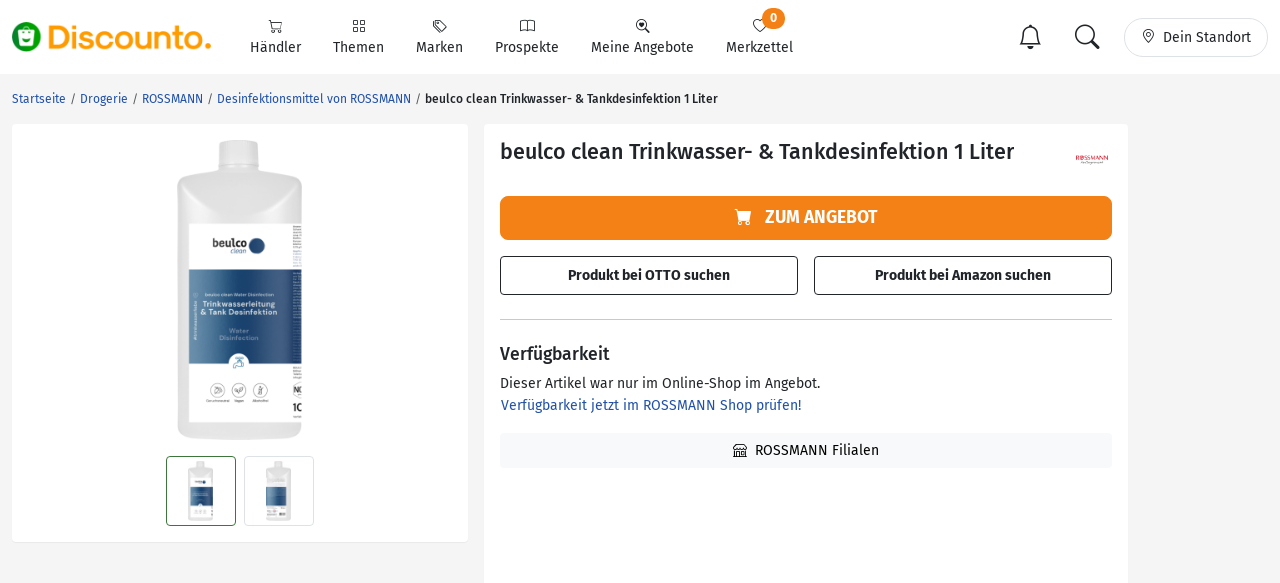

--- FILE ---
content_type: text/html; charset=UTF-8
request_url: https://www.discounto.de/Angebot/beulco-clean-Trinkwasser-Tankdesinfektion-1-Liter-8501553/
body_size: 14048
content:
<!DOCTYPE html>
<html lang="de-DE">
    <head>
        <link rel="preconnect" href="//src.discounto.de">
        <link rel="preconnect" href="https://www.googletagmanager.com" crossorigin>
        <link rel="dns-prefetch" href="https://www.googletagmanager.com">

    	<title>    beulco clean Trinkwasser- &amp; Tankdesinfektion 1 Liter
            von ROSSMANN
            ansehen!
</title>

                    <meta name="description" content="    beulco clean Trinkwasser- &amp; Tankdesinfektion 1 Liter
            von ROSSMANN
        
        &rarr; Hier Angebot ansehen!
">
            <meta name="theme-color" content="#ff9b01">
    	    <meta name="viewport" content="width=device-width, initial-scale=1, maximum-scale=1">
            <meta charset="UTF-8">
            <meta name="robots" content="index, follow">

                                                                                                                <link rel="canonical" href="https://www.discounto.de/Angebot/beulco-clean-Trinkwasser-Tankdesinfektion-1-Liter-8501553/">
            
            <meta name="verify-v1" content="f+JZu0g2ryHBfgG+pQej0mleP8SacMu3wQ76NNUCiZM=">
            <meta name="google-site-verification" content="Aajj9fMqmQRLG2-exUekWjJY_BXUw90wHX_f1uxNDQ8">
            <meta name="google-site-verification" content="dwN9My3zuo3_wKIYp5x7XqScTpIPIgM6KeGh9FFbLpQ">
            <meta name="verification" content="f6b384d89f015cb9bce7410cf53b4638">
            <meta name="msvalidate.01" content="67F3944C335ADE463F9232D13948220E">
            <meta name="audisto-confirm" content="dd4f25611a31401d6e93987cad1419d6f3a95a82">
            
    <meta property="og:type" content="og:product">
    <meta property="og:url" content="https://www.discounto.de/Angebot/beulco-clean-Trinkwasser-Tankdesinfektion-1-Liter-8501553/">
    <meta property="og:title" content="beulco clean Trinkwasser- &amp; Tankdesinfektion 1 Liter von ROSSMANN">
    <meta property="og:image" content="https://src.discounto.de/pics/Angebote/2023/08/26/228eb4779c139329aa9a04fab9f333a6/beulco-clean-Trinkwasser-Tankdesinfektion-1-Liter_xxl.jpg">
    <meta property="og:locale" content="de_DE">
    <meta property="og:description" content="beulco clean Trinkwasser- &amp; Tankdesinfektion 1 Liter">
    
        
                    <script type="6f63f84d14f41f07e83ba5c5-text/javascript">
    window.dataLayer = window.dataLayer || [];
            window.dataLayer.push({"dcn_dl_offer":"ended","dcn_dl_root_productgroup":"beauty-gesundheit","dcn_dl_startedAt":"202308","dcn_dl_retailer":"Rossmann","dcn_dl_productgroup":"desinfektionsmittel","dcn_dl_entityID":"beulco-clean-Trinkwasser-Tankdesinfektion-1-Liter-8501553","dcn_dl_pgL1":"beauty-gesundheit","dcn_dl_pgL2":"hygieneartikel_2","dcn_dl_pgL3":"desinfektionsmittel","dcn_dl_pageType":"product_show"});
    </script>

<!-- Google Tag Manager  -->
<script type="6f63f84d14f41f07e83ba5c5-text/javascript">(function(w,d,s,l,i){w[l]=w[l]||[];w[l].push({'gtm.start':
        new Date().getTime(),event:'gtm.js'});var f=d.getElementsByTagName(s)[0],
        j=d.createElement(s),dl=l!='dataLayer'?'&l='+l:'';j.async=true;j.src=
        'https://www.googletagmanager.com/gtm.js?id='+i+dl+'';f.parentNode.insertBefore(j,f);
    })(window,document,'script','dataLayer','GTM-59TLSW');</script>
<!-- End Google Tag Manager -->

        
        <link rel="preload" href="/build/fonts/fira-sans-regular.68422628.woff2" as="font" type="font/woff2" crossorigin="anonymous">
        <link rel="preload" href="/build/fonts/fira-sans-500.6f2008a3.woff2" as="font" type="font/woff2" crossorigin="anonymous">
        <link rel="preload" href="/build/fonts/fira-sans-700.1875c88c.woff2" as="font" type="font/woff2" crossorigin="anonymous">
        <link rel="preload" href="/build/fonts/bootstrap-icons.b7bcc075.woff2" as="font" type="font/woff2" crossorigin="anonymous">

                        <link rel="preload" fetchpriority="high" as="style" href="/build/app.69b59a30.css">
        
    <link rel="preload" fetchpriority="high" as="style" href="/build/pdp.428a2070.css">

                        <link rel="preload" as="script" href="/bundles/fosjsrouting/js/router.js">
            <link rel="preload" as="script" href="/js/routing?callback=fos.Router.setData&amp;v=1.54.57">
            <link rel="preload" as="script" href="/build/runtime.8b525aee.js">
            <link rel="preload" as="script" href="/build/app.7bc970bf.js">
        
    <link rel="preload" as="script" href="/build/pdp.54b6e7ed.js">

            
            <link rel="preload" fetchpriority="high" as="image" href="https://src.discounto.de/pics/Angebote/2023/08/26/228eb4779c139329aa9a04fab9f333a6/beulco-clean-Trinkwasser-Tankdesinfektion-1-Liter_xxl.jpg">
    
                        <link rel="stylesheet" href="/build/app.69b59a30.css">
                
        

    <link rel="stylesheet" href="/build/pdp.428a2070.css">

        <link rel="icon" type="image/x-icon" href="/bundles/discountodiscounto/images/favicon.ico">
        <link rel="icon" type="image/png" sizes="32x32" href="/bundles/discountodiscounto/images/favicon-32x32.png">
        <link rel="icon" type="image/png" sizes="16x16" href="/bundles/discountodiscounto/images/favicon-16x16.png">
        <link rel="apple-touch-icon" sizes="180x180" href="/bundles/discountodiscounto/images/apple-touch-icon.png">
        <meta name="msapplication-TileColor" content="#ffffff">
        <meta name="msapplication-TileImage" content="/bundles/discountodiscounto/images/mstile-150x150.png">

        <link rel="manifest" href="/manifest.json">

        <script type="6f63f84d14f41f07e83ba5c5-text/javascript">
            if (window.self != window.top) {
                top.location.replace(window.location.href);
            }
        </script>

                    <script type="application/ld+json">    {
        "@context": "https://schema.org/",
        "@type": "Product",
        "name": "beulco clean Trinkwasser- &amp; Tankdesinfektion 1 Liter",
        "image": "https://src.discounto.de/pics/Angebote/2023/08/26/228eb4779c139329aa9a04fab9f333a6/beulco-clean-Trinkwasser-Tankdesinfektion-1-Liter_xxl.jpg",
        "description": "beulco clean Trinkwasser- &amp; Tankdesinfektion 1 Liter &#10004; Für 8,49 € &#10004; Jetzt sparen!",
                                    "offers": {
            "@type": "Offer",
            "url": "https://www.discounto.de/Angebot/beulco-clean-Trinkwasser-Tankdesinfektion-1-Liter-8501553/",
            "validFrom": "2023-08-26",
            "validThrough": "2024-07-05",
            "availability": "https://schema.org/OutOfStock",
            "itemCondition": "https://schema.org/NewCondition",
            "seller": "ROSSMANN",
            "price": "8.49",
            "priceValidUntil": "2024-07-05",
            "priceCurrency": "EUR"
        }}
    }
    </script>
            </head>
    <body class="bg-body">
        <script type="6f63f84d14f41f07e83ba5c5-text/javascript">if(!("gdprAppliesGlobally" in window)){window.gdprAppliesGlobally=true}if(!("cmp_id" in window)||window.cmp_id<1){window.cmp_id=0}if(!("cmp_cdid" in window)){window.cmp_cdid="e04a94a42ba6"}if(!("cmp_params" in window)){window.cmp_params=""}if(!("cmp_host" in window)){window.cmp_host="d.delivery.consentmanager.net"}if(!("cmp_cdn" in window)){window.cmp_cdn="cdn.consentmanager.net"}if(!("cmp_proto" in window)){window.cmp_proto="https:"}if(!("cmp_codesrc" in window)){window.cmp_codesrc="0"}window.cmp_getsupportedLangs=function(){var b=["DE","EN","FR","IT","NO","DA","FI","ES","PT","RO","BG","ET","EL","GA","HR","LV","LT","MT","NL","PL","SV","SK","SL","CS","HU","RU","SR","ZH","TR","UK","AR","BS"];if("cmp_customlanguages" in window){for(var a=0;a<window.cmp_customlanguages.length;a++){b.push(window.cmp_customlanguages[a].l.toUpperCase())}}return b};window.cmp_getRTLLangs=function(){var a=["AR"];if("cmp_customlanguages" in window){for(var b=0;b<window.cmp_customlanguages.length;b++){if("r" in window.cmp_customlanguages[b]&&window.cmp_customlanguages[b].r){a.push(window.cmp_customlanguages[b].l)}}}return a};window.cmp_getlang=function(a){if(typeof(a)!="boolean"){a=true}if(a&&typeof(cmp_getlang.usedlang)=="string"&&cmp_getlang.usedlang!==""){return cmp_getlang.usedlang}return window.cmp_getlangs()[0]};window.cmp_extractlang=function(a){if(a.indexOf("cmplang=")!=-1){a=a.substr(a.indexOf("cmplang=")+8,2).toUpperCase();if(a.indexOf("&")!=-1){a=a.substr(0,a.indexOf("&"))}}else{a=""}return a};window.cmp_getlangs=function(){var g=window.cmp_getsupportedLangs();var c=[];var f=location.hash;var e=location.search;var j="cmp_params" in window?window.cmp_params:"";var a="languages" in navigator?navigator.languages:[];if(cmp_extractlang(f)!=""){c.push(cmp_extractlang(f))}else{if(cmp_extractlang(e)!=""){c.push(cmp_extractlang(e))}else{if(cmp_extractlang(j)!=""){c.push(cmp_extractlang(j))}else{if("cmp_setlang" in window&&window.cmp_setlang!=""){c.push(window.cmp_setlang.toUpperCase())}else{if("cmp_langdetect" in window&&window.cmp_langdetect==1){c.push(window.cmp_getPageLang())}else{if(a.length>0){for(var d=0;d<a.length;d++){c.push(a[d])}}if("language" in navigator){c.push(navigator.language)}if("userLanguage" in navigator){c.push(navigator.userLanguage)}}}}}}var h=[];for(var d=0;d<c.length;d++){var b=c[d].toUpperCase();if(b.length<2){continue}if(g.indexOf(b)!=-1){h.push(b)}else{if(b.indexOf("-")!=-1){b=b.substr(0,2)}if(g.indexOf(b)!=-1){h.push(b)}}}if(h.length==0&&typeof(cmp_getlang.defaultlang)=="string"&&cmp_getlang.defaultlang!==""){return[cmp_getlang.defaultlang.toUpperCase()]}else{return h.length>0?h:["EN"]}};window.cmp_getPageLangs=function(){var a=window.cmp_getXMLLang();if(a!=""){a=[a.toUpperCase()]}else{a=[]}a=a.concat(window.cmp_getLangsFromURL());return a.length>0?a:["EN"]};window.cmp_getPageLang=function(){var a=window.cmp_getPageLangs();return a.length>0?a[0]:""};window.cmp_getLangsFromURL=function(){var c=window.cmp_getsupportedLangs();var b=location;var m="toUpperCase";var g=b.hostname[m]()+".";var a=b.pathname[m]()+"/";var f=[];for(var e=0;e<c.length;e++){var j=a.substring(0,c[e].length+1);if(g.substring(0,c[e].length+1)==c[e]+"."){f.push(c[e][m]())}else{if(c[e].length==5){var k=c[e].substring(3,5)+"-"+c[e].substring(0,2);if(g.substring(0,k.length+1)==k+"."){f.push(c[e][m]())}}else{if(j==c[e]+"/"||j=="/"+c[e]){f.push(c[e][m]())}else{if(j==c[e].replace("-","/")+"/"||j=="/"+c[e].replace("-","/")){f.push(c[e][m]())}else{if(c[e].length==5){var k=c[e].substring(3,5)+"-"+c[e].substring(0,2);var h=a.substring(0,k.length+1);if(h==k+"/"||h==k.replace("-","/")+"/"){f.push(c[e][m]())}}}}}}}return f};window.cmp_getXMLLang=function(){var c=document.getElementsByTagName("html");if(c.length>0){var c=c[0]}else{c=document.documentElement}if(c&&c.getAttribute){var a=c.getAttribute("xml:lang");if(typeof(a)!="string"||a==""){a=c.getAttribute("lang")}if(typeof(a)=="string"&&a!=""){var b=window.cmp_getsupportedLangs();return b.indexOf(a.toUpperCase())!=-1||b.indexOf(a.substr(0,2).toUpperCase())!=-1?a:""}else{return""}}};(function(){var B=document;var C=B.getElementsByTagName;var o=window;var t="";var h="";var k="";var D=function(e){var i="cmp_"+e;e="cmp"+e+"=";var d="";var l=e.length;var G=location;var H=G.hash;var w=G.search;var u=H.indexOf(e);var F=w.indexOf(e);if(u!=-1){d=H.substring(u+l,9999)}else{if(F!=-1){d=w.substring(F+l,9999)}else{return i in o&&typeof(o[i])!=="function"?o[i]:""}}var E=d.indexOf("&");if(E!=-1){d=d.substring(0,E)}return d};var j=D("lang");if(j!=""){t=j;k=t}else{if("cmp_getlang" in o){t=o.cmp_getlang().toLowerCase();h=o.cmp_getlangs().slice(0,3).join("_");k=o.cmp_getPageLangs().slice(0,3).join("_");if("cmp_customlanguages" in o){var m=o.cmp_customlanguages;for(var x=0;x<m.length;x++){var a=m[x].l.toLowerCase();if(a==t){t="en"}}}}}var q=("cmp_proto" in o)?o.cmp_proto:"https:";if(q!="http:"&&q!="https:"){q="https:"}var n=("cmp_ref" in o)?o.cmp_ref:location.href;if(n.length>300){n=n.substring(0,300)}var z=function(d){var I=B.createElement("script");I.setAttribute("data-cmp-ab","1");I.type="text/javascript";I.async=true;I.src=d;var H=["body","div","span","script","head"];var w="currentScript";var F="parentElement";var l="appendChild";var G="body";if(B[w]&&B[w][F]){B[w][F][l](I)}else{if(B[G]){B[G][l](I)}else{for(var u=0;u<H.length;u++){var E=C(H[u]);if(E.length>0){E[0][l](I);break}}}}};var b=D("design");var c=D("regulationkey");var y=D("gppkey");var s=D("att");var f=o.encodeURIComponent;var g=false;try{g=B.cookie.length>0}catch(A){g=false}var p=q+"//"+o.cmp_host+"/delivery/cmp.php?";p+=("cmp_id" in o&&o.cmp_id>0?"id="+o.cmp_id:"")+("cmp_cdid" in o?"&cdid="+o.cmp_cdid:"")+"&h="+f(n);p+=(b!=""?"&cmpdesign="+f(b):"")+(c!=""?"&cmpregulationkey="+f(c):"")+(y!=""?"&cmpgppkey="+f(y):"");p+=(s!=""?"&cmpatt="+f(s):"")+("cmp_params" in o?"&"+o.cmp_params:"")+(g?"&__cmpfcc=1":"");z(p+"&l="+f(t)+"&ls="+f(h)+"&lp="+f(k)+"&o="+(new Date()).getTime());var r="js";var v=D("debugunminimized")!=""?"":".min";if(D("debugcoverage")=="1"){r="instrumented";v=""}if(D("debugtest")=="1"){r="jstests";v=""}z(q+"//"+o.cmp_cdn+"/delivery/"+r+"/cmp_final"+v+".js")})();window.cmp_rc=function(c,b){var l="";try{l=document.cookie}catch(h){l=""}var j="";var f=0;var g=false;while(l!=""&&f<100){f++;while(l.substr(0,1)==" "){l=l.substr(1,l.length)}var k=l.substring(0,l.indexOf("="));if(l.indexOf(";")!=-1){var m=l.substring(l.indexOf("=")+1,l.indexOf(";"))}else{var m=l.substr(l.indexOf("=")+1,l.length)}if(c==k){j=m;g=true}var d=l.indexOf(";")+1;if(d==0){d=l.length}l=l.substring(d,l.length)}if(!g&&typeof(b)=="string"){j=b}return(j)};window.cmp_stub=function(){var a=arguments;__cmp.a=__cmp.a||[];if(!a.length){return __cmp.a}else{if(a[0]==="ping"){if(a[1]===2){a[2]({gdprApplies:gdprAppliesGlobally,cmpLoaded:false,cmpStatus:"stub",displayStatus:"hidden",apiVersion:"2.2",cmpId:31},true)}else{a[2](false,true)}}else{if(a[0]==="getUSPData"){a[2]({version:1,uspString:window.cmp_rc("__cmpccpausps","1---")},true)}else{if(a[0]==="getTCData"){__cmp.a.push([].slice.apply(a))}else{if(a[0]==="addEventListener"||a[0]==="removeEventListener"){__cmp.a.push([].slice.apply(a))}else{if(a.length==4&&a[3]===false){a[2]({},false)}else{__cmp.a.push([].slice.apply(a))}}}}}}};window.cmp_dsastub=function(){var a=arguments;a[0]="dsa."+a[0];window.cmp_gppstub(a)};window.cmp_gppstub=function(){var c=arguments;__gpp.q=__gpp.q||[];if(!c.length){return __gpp.q}var h=c[0];var g=c.length>1?c[1]:null;var f=c.length>2?c[2]:null;var a=null;var j=false;if(h==="ping"){a=window.cmp_gpp_ping();j=true}else{if(h==="addEventListener"){__gpp.e=__gpp.e||[];if(!("lastId" in __gpp)){__gpp.lastId=0}__gpp.lastId++;var d=__gpp.lastId;__gpp.e.push({id:d,callback:g});a={eventName:"listenerRegistered",listenerId:d,data:true,pingData:window.cmp_gpp_ping()};j=true}else{if(h==="removeEventListener"){__gpp.e=__gpp.e||[];a=false;for(var e=0;e<__gpp.e.length;e++){if(__gpp.e[e].id==f){__gpp.e[e].splice(e,1);a=true;break}}j=true}else{__gpp.q.push([].slice.apply(c))}}}if(a!==null&&typeof(g)==="function"){g(a,j)}};window.cmp_gpp_ping=function(){return{gppVersion:"1.1",cmpStatus:"stub",cmpDisplayStatus:"hidden",signalStatus:"not ready",supportedAPIs:["2:tcfeuv2","5:tcfcav1","7:usnat","8:usca","9:usva","10:usco","11:usut","12:usct"],cmpId:31,sectionList:[],applicableSections:[0],gppString:"",parsedSections:{}}};window.cmp_addFrame=function(b){if(!window.frames[b]){if(document.body){var a=document.createElement("iframe");a.style.cssText="display:none";if("cmp_cdn" in window&&"cmp_ultrablocking" in window&&window.cmp_ultrablocking>0){a.src="//"+window.cmp_cdn+"/delivery/empty.html"}a.name=b;a.setAttribute("title","Intentionally hidden, please ignore");a.setAttribute("role","none");a.setAttribute("tabindex","-1");document.body.appendChild(a)}else{window.setTimeout(window.cmp_addFrame,10,b)}}};window.cmp_msghandler=function(d){var a=typeof d.data==="string";try{var c=a?JSON.parse(d.data):d.data}catch(f){var c=null}if(typeof(c)==="object"&&c!==null&&"__cmpCall" in c){var b=c.__cmpCall;window.__cmp(b.command,b.parameter,function(h,g){var e={__cmpReturn:{returnValue:h,success:g,callId:b.callId}};d.source.postMessage(a?JSON.stringify(e):e,"*")})}if(typeof(c)==="object"&&c!==null&&"__uspapiCall" in c){var b=c.__uspapiCall;window.__uspapi(b.command,b.version,function(h,g){var e={__uspapiReturn:{returnValue:h,success:g,callId:b.callId}};d.source.postMessage(a?JSON.stringify(e):e,"*")})}if(typeof(c)==="object"&&c!==null&&"__tcfapiCall" in c){var b=c.__tcfapiCall;window.__tcfapi(b.command,b.version,function(h,g){var e={__tcfapiReturn:{returnValue:h,success:g,callId:b.callId}};d.source.postMessage(a?JSON.stringify(e):e,"*")},b.parameter)}if(typeof(c)==="object"&&c!==null&&"__gppCall" in c){var b=c.__gppCall;window.__gpp(b.command,function(h,g){var e={__gppReturn:{returnValue:h,success:g,callId:b.callId}};d.source.postMessage(a?JSON.stringify(e):e,"*")},"parameter" in b?b.parameter:null,"version" in b?b.version:1)}if(typeof(c)==="object"&&c!==null&&"__dsaCall" in c){var b=c.__dsaCall;window.__dsa(b.command,function(h,g){var e={__dsaReturn:{returnValue:h,success:g,callId:b.callId}};d.source.postMessage(a?JSON.stringify(e):e,"*")},"parameter" in b?b.parameter:null,"version" in b?b.version:1)}};window.cmp_setStub=function(a){if(!(a in window)||(typeof(window[a])!=="function"&&typeof(window[a])!=="object"&&(typeof(window[a])==="undefined"||window[a]!==null))){window[a]=window.cmp_stub;window[a].msgHandler=window.cmp_msghandler;window.addEventListener("message",window.cmp_msghandler,false)}};window.cmp_setGppStub=function(a){if(!(a in window)||(typeof(window[a])!=="function"&&typeof(window[a])!=="object"&&(typeof(window[a])==="undefined"||window[a]!==null))){window[a]=window.cmp_gppstub;window[a].msgHandler=window.cmp_msghandler;window.addEventListener("message",window.cmp_msghandler,false)}};if(!("cmp_noiframepixel" in window)){window.cmp_addFrame("__cmpLocator")}if((!("cmp_disableusp" in window)||!window.cmp_disableusp)&&!("cmp_noiframepixel" in window)){window.cmp_addFrame("__uspapiLocator")}if((!("cmp_disabletcf" in window)||!window.cmp_disabletcf)&&!("cmp_noiframepixel" in window)){window.cmp_addFrame("__tcfapiLocator")}if((!("cmp_disablegpp" in window)||!window.cmp_disablegpp)&&!("cmp_noiframepixel" in window)){window.cmp_addFrame("__gppLocator")}if((!("cmp_disabledsa" in window)||!window.cmp_disabledsa)&&!("cmp_noiframepixel" in window)){window.cmp_addFrame("__dsaLocator")}window.cmp_setStub("__cmp");if(!("cmp_disabletcf" in window)||!window.cmp_disabletcf){window.cmp_setStub("__tcfapi")}if(!("cmp_disableusp" in window)||!window.cmp_disableusp){window.cmp_setStub("__uspapi")}if(!("cmp_disablegpp" in window)||!window.cmp_disablegpp){window.cmp_setGppStub("__gpp")}if(!("cmp_disabledsa" in window)||!window.cmp_disabledsa){window.cmp_setGppStub("__dsa")};</script>
                    <!-- Google Tag Manager (noscript) -->
<noscript><iframe src="https://www.googletagmanager.com/ns.html?id=GTM-59TLSW"
                  height="0" width="0" style="display:none;visibility:hidden"></iframe></noscript>
<!-- End Google Tag Manager (noscript) -->

        
                    
<header>
    <nav class="dcn-navbar navbar fixed-top navbar-expand-lg navbar-light bg-white">
        <div class="container-xxl flex-wrap">
            <div class="d-flex align-items-center">
                <a href="https://www.discounto.de/" class="navbar-brand dcn-navbar-brand me-0 flex-shrink-0" title="Zur Startseite">
                    <img src="/bundles/discountodiscounto/images/dcn-logo-2.png" alt="DISCOUNTO Logo" class="dcn-brand-logo img-fluid" width="222" height="29">
                </a>
            </div>
            <div class="d-flex align-items-center">
                <button type="button" class="d-none navbar-toggler dcn-btn-toggle-notification border-0 p-2" data-toggle="notificitation-popup" aria-label="Toggle Notification-Box">
                    <i class="bi-bell"></i>
                </button>
                <button type="button" class="navbar-toggler dcn-btn-toggle-search p-2 border-0">
                    <i class="bi-search"></i>
                </button>
                <button type="button" class="navbar-toggler dcn-btn-toggle-location border-0 p-2" aria-label="Toggle Location Search">
                    <i class="bi-geo-alt"></i>
                </button>
                <button class="navbar-toggler px-2" type="button" data-bs-toggle="collapse" data-bs-target="#navbarNavAltMarkup" aria-controls="navbarNavAltMarkup" aria-expanded="false" aria-label="Toggle navigation">
                    <span class="navbar-toggler-icon"></span>
                </button>
            </div>
            <div class="collapse navbar-collapse" id="navbarNavAltMarkup">
                <ul class="nav navbar-nav">
                                            <li class="nav-item d-flex">
                                                                                            <a href="https://www.discounto.de/Suchindex/dicounter_online/" class="nav-link bg-transparent position-relative d-flex flex-grow-1 flex-lg-column align-items-center border-0 py-3 py-lg-2 px-xl-3 " title="Alle Anbieter">
                                    <i class="bi-cart"></i>
                                    <span class="ms-2 ms-lg-0">Händler</span>
                                    <i class="bi-chevron-right d-lg-none ms-auto"></i>
                                </a>
                                                    </li>
                                            <li class="nav-item d-flex">
                                                                                            <a href="https://www.discounto.de/Suchindex/angebot_suchen/" class="nav-link bg-transparent position-relative d-flex flex-grow-1 flex-lg-column align-items-center border-0 py-3 py-lg-2 px-xl-3 " title="Alle Themen">
                                    <i class="bi-grid"></i>
                                    <span class="ms-2 ms-lg-0">Themen</span>
                                    <i class="bi-chevron-right d-lg-none ms-auto"></i>
                                </a>
                                                    </li>
                                            <li class="nav-item d-flex">
                                                                                            <a href="https://www.discounto.de/Marken-Uebersicht/" class="nav-link bg-transparent position-relative d-flex flex-grow-1 flex-lg-column align-items-center border-0 py-3 py-lg-2 px-xl-3 " title="Alle Marken">
                                    <i class="bi-tags"></i>
                                    <span class="ms-2 ms-lg-0">Marken</span>
                                    <i class="bi-chevron-right d-lg-none ms-auto"></i>
                                </a>
                                                    </li>
                                            <li class="nav-item d-flex">
                                                        <form action ="https://www.discounto.de/rpg/" method="post" class="w-100">
                                <input type="hidden" name="source" value ="L0FuZ2Vib3QvYmV1bGNvLWNsZWFuLVRyaW5rd2Fzc2VyLVRhbmtkZXNpbmZla3Rpb24tMS1MaXRlci04NTAxNTUzLw==">
                                <button class="nav-link bg-transparent position-relative d-flex flex-grow-1 flex-lg-column align-items-center border-0 py-3 py-lg-2 px-xl-3  w-100" type="submit" name="target" value="aHR0cHM6Ly93d3cuZGlzY291bnRvLmRlL1Byb3NwZWt0ZS8=">
                                    <i class="bi-book"></i>
                                    <span class="ms-2 ms-lg-0">Prospekte</span>
                                    <i class="bi-chevron-right d-lg-none ms-auto"></i>
                                </button>
                            </form>
                                                    </li>
                                            <li class="nav-item d-flex">
                                                        <form action ="https://www.discounto.de/rpg/" method="post" class="w-100">
                                <input type="hidden" name="source" value ="L0FuZ2Vib3QvYmV1bGNvLWNsZWFuLVRyaW5rd2Fzc2VyLVRhbmtkZXNpbmZla3Rpb24tMS1MaXRlci04NTAxNTUzLw==">
                                <button class="nav-link bg-transparent position-relative d-flex flex-grow-1 flex-lg-column align-items-center border-0 py-3 py-lg-2 px-xl-3  w-100" type="submit" name="target" value="aHR0cHM6Ly93d3cuZGlzY291bnRvLmRlL01laW5lLUFuZ2Vib3RlLw==">
                                    <i class="bi-search-heart"></i>
                                    <span class="ms-2 ms-lg-0">Meine Angebote</span>
                                    <i class="bi-chevron-right d-lg-none ms-auto"></i>
                                </button>
                            </form>
                                                    </li>
                                            <li class="nav-item d-flex">
                                                        <form action ="https://www.discounto.de/rpg/" method="post" class="w-100">
                                <input type="hidden" name="source" value ="L0FuZ2Vib3QvYmV1bGNvLWNsZWFuLVRyaW5rd2Fzc2VyLVRhbmtkZXNpbmZla3Rpb24tMS1MaXRlci04NTAxNTUzLw==">
                                <button class="nav-link bg-transparent position-relative d-flex flex-grow-1 flex-lg-column align-items-center border-0 py-3 py-lg-2 px-xl-3  w-100" type="submit" name="target" value="aHR0cHM6Ly93d3cuZGlzY291bnRvLmRlL01lcmt6ZXR0ZWwv">
                                    <i class="bi-heart"></i>
                                    <span class="ms-2 ms-lg-0">Merkzettel <span class="dcn-remember-count badge bg-primary text-white rounded-pill">0</span></span>
                                    <i class="bi-chevron-right d-lg-none ms-auto"></i>
                                </button>
                            </form>
                                                    </li>
                                    </ul>
            </div>
            <div class="d-none d-lg-flex align-items-center">
                <button type="button" class="d-none btn dcn-btn-toggle-notification d-flex border rounded-pill py-1 px-3 border-0" data-toggle="notificitation-popup">
                    <i class="bi-bell fs-2 line-height-1"></i>
                </button>
                <button type="button" class="btn dcn-btn-toggle-search d-flex border rounded-pill py-1 px-3 me-2 border-0">
                    <i class="bi-search fs-2 line-height-1"></i>
                </button>
                <button type="button" class="btn dcn-btn-toggle-location d-flex border rounded-pill py-2 px-3">
                    <i class="bi-geo-alt"></i><span class="d-inline-block ms-2 text-truncate" style="max-width: 100px;">Dein Standort</span>
                </button>
            </div>
            <div class="dcn-searchbar d-none py-2 w-100">
                <form action="https://www.discounto.de/Suche/" class="dcn-searchform w-100" method="get">
                    <div class="input-group input-group-lg flex-nowrap">
                        <input id="inp_search" type="text" name="term" value="" class="form-control bg-body rounded-pill-start border-0 ps-4" placeholder="Suche Deine Angebote!" aria-label="Suchbegriff eingeben" autocomplete="off">
                        <button type="submit" class="btn rounded-pill-end bg-body border-0" title="Suchen"><i class="bi-search"></i></button>
                    </div>
                </form>
                <div class="input-group input-group-lg flex-nowrap dcn-locationform">
                    <button class="btn btn-default dcn-btn-locate rounded-pill-start bg-body" title="Standort vom Browser festlegen" type="button">
                        <i class="bi-crosshair fs-4 line-height-1 align-middle"></i>
                    </button>
                    <input type="text" class="form-control bg-body border-0 ps-1" name="loc_search" id="loc_search" placeholder="Dein Standort..." autocomplete="off">
                    <button class="btn btn-default dcn-btn-close rounded-pill-end bg-body border-0" title="Schließen" type="button">
                        <i class="bi-x-lg"></i>
                    </button>
                </div>
            </div>
        </div>
    </nav>
</header>    
    
    <div class="position-relative container-lg ms-0 ms-xxl-auto">
                        <div class="dcn-rightsky-container">
    <div id="dcn-empty-space-block-DCN_v4_Sky_300x600" class="dcn-rightsky dcn-advertisement"></div>
</div>
        
        <div class="row dcn-content-row">
            <div class="col-md-12">
                                                                    
    <ol class="dcn-breadcrumb breadcrumb" itemscope="" itemtype="https://schema.org/BreadcrumbList">
            
                <li itemscope="" itemprop="itemListElement" itemtype="https://schema.org/ListItem" class="breadcrumb-item first">            <a href="https://www.discounto.de/" itemprop="item" class="text-decoration-none" title="Startseite"><span itemprop="name">Startseite</span></a>
    <meta itemprop="position" content="1">
        

    </li>

    
                <li itemscope="" itemprop="itemListElement" itemtype="https://schema.org/ListItem" class="breadcrumb-item">            <a href="https://www.discounto.de/Drogerie/" itemprop="item" class="text-decoration-none" title="Drogerie"><span itemprop="name">Drogerie</span></a>
    <meta itemprop="position" content="2">
        

    </li>

    
                <li itemscope="" itemprop="itemListElement" itemtype="https://schema.org/ListItem" class="breadcrumb-item">            <a href="https://www.discounto.de/Drogerie/Rossmann/" itemprop="item" class="text-decoration-none" title="ROSSMANN"><span itemprop="name">ROSSMANN</span></a>
    <meta itemprop="position" content="3">
        

    </li>

    
                <li itemscope="" itemprop="itemListElement" itemtype="https://schema.org/ListItem" class="breadcrumb-item">            <a href="https://www.discounto.de/Drogerie/Rossmann/Angebot-Gruppe:desinfektionsmittel/" itemprop="item" class="text-decoration-none" title="Desinfektionsmittel von ROSSMANN"><span itemprop="name">Desinfektionsmittel von ROSSMANN</span></a>
    <meta itemprop="position" content="4">
        

    </li>

    
                <li class="breadcrumb-item unstyled current last">            <h1><span itemprop="name">beulco clean Trinkwasser- & Tankdesinfektion 1 Liter</span></h1>
        

    </li>


    </ol>


                
                </div>

            
            
            <main class="col-lg-12">
                            <div class="modal fade dcn-modal-gallery" id="modal-gallery" tabindex="-1" role="dialog" data-test-id="modal">
    <div class="modal-dialog modal-dialog-centered modal-dialog-scrollable modal-fullscreen" role="document">
        <div class="modal-content">
                            <div class="modal-header">
                    <h5 class="modal-title" data-test-id="modal-title">beulco clean Trinkwasser- &amp; Tankdesinfektion 1 Liter</h5>
                                            <button type="button" class="btn-close" data-bs-dismiss="modal" aria-label="Close" data-test-id="modal-close"></button>
                                    </div>
                        <div class="modal-body">
                                <div class="dcn-productoffer-image-gallery-slider dcn-slider">
                                            <div class="text-center bg-white">
                            <img src="[data-uri]" data-src="https://src.discounto.de/pics/Angebote/2023/08/26/228eb4779c139329aa9a04fab9f333a6/beulco-clean-Trinkwasser-Tankdesinfektion-1-Liter_original.jpg"
                                 class="img-fluid tns-lazy-img"
                                 alt="Bild 1 von beulco clean Trinkwasser- &amp; Tankdesinfektion 1 Liter" data-bs-toggle="modal"
                                 data-bs-target="#myModal">
                        </div>
                                            <div class="text-center bg-white">
                            <img src="[data-uri]" data-src="https://src.discounto.de/pics/Angebote/2023/08/26/7cef9fe6846905b9a91d808110745bad/beulco-clean-Trinkwasser-Tankdesinfektion-1-Liter_original.jpg"
                                 class="img-fluid tns-lazy-img"
                                 alt="Bild 2 von beulco clean Trinkwasser- &amp; Tankdesinfektion 1 Liter" data-bs-toggle="modal"
                                 data-bs-target="#myModal">
                        </div>
                                    </div>
                        </div>
        </div>
    </div>
</div>    
            <div class="dcn-offer obsolete">
            <div class="row g-3 mb-5">
                                    <div class="col-md-5 dcn-offer-image-container">
                        <div class="card position-relative">
                            <div class="card-body">
                                <div data-role="lightbox-container">
                                                                        <div class="dcn-productoffer-image-slider dcn-slider">
                                                                                                                                    <div class="text-center bg-white">
                                                                                                            <img src="https://src.discounto.de/pics/Angebote/2023/08/26/228eb4779c139329aa9a04fab9f333a6/beulco-clean-Trinkwasser-Tankdesinfektion-1-Liter_xxl.jpg"
                                                             class="img-fluid dcn-cursor-pointer"
                                                             alt="Bild 1 von beulco clean Trinkwasser- &amp; Tankdesinfektion 1 Liter"
                                                             data-bs-toggle="modal" data-bs-target="#modal-gallery"
                                                             data-index="0">
                                                                                                    </div>
                                                                                            <div class="text-center bg-white">
                                                                                                            <img src="https://src.discounto.de/pics/Angebote/2023/08/26/7cef9fe6846905b9a91d808110745bad/beulco-clean-Trinkwasser-Tankdesinfektion-1-Liter_listblock.jpg"
                                                             data-src="https://src.discounto.de/pics/Angebote/2023/08/26/7cef9fe6846905b9a91d808110745bad/beulco-clean-Trinkwasser-Tankdesinfektion-1-Liter_xxl.jpg"
                                                             class="img-fluid tns-lazy-img dcn-cursor-pointer"
                                                             alt="Bild 2 von beulco clean Trinkwasser- &amp; Tankdesinfektion 1 Liter"
                                                             data-bs-toggle="modal" data-bs-target="#modal-gallery"
                                                             data-index="1">
                                                                                                    </div>
                                                                                                                        </div>

                                                                            <ul class="dcn-slider-thumbnails mt-3 mb-0" aria-label="Carousel Pagination">
                                                                                            <li class="bg-white">
                                                    <img src="https://src.discounto.de/pics/Angebote/2023/08/26/228eb4779c139329aa9a04fab9f333a6/beulco-clean-Trinkwasser-Tankdesinfektion-1-Liter_listblock.jpg" class="img-fluid"
                                                         alt="Bild 1 von beulco clean Trinkwasser- &amp; Tankdesinfektion 1 Liter">
                                                </li>
                                                                                            <li class="bg-white">
                                                    <img src="https://src.discounto.de/pics/Angebote/2023/08/26/7cef9fe6846905b9a91d808110745bad/beulco-clean-Trinkwasser-Tankdesinfektion-1-Liter_listblock.jpg" class="img-fluid"
                                                         alt="Bild 2 von beulco clean Trinkwasser- &amp; Tankdesinfektion 1 Liter">
                                                </li>
                                                                                    </ul>
                                                                    </div>
                            </div>
                        </div>
                    </div>
                
                                    <div class="col-md-7">
                        <article class="card dcn-panel-checkout mb-3">
                            <div class="card-body">
                                    <header class="d-flex justify-content-between mb-3">
        <h2 class="max-three-line-text mb-0">beulco clean Trinkwasser- & Tankdesinfektion 1 Liter</h2>
                    <img src="https://src.discounto.de/pics/discounter/51Logo.png" alt="ROSSMANN" style="max-height: 40px; width: auto;" class="ms-3">
            </header>

                                                                        <div class="dcn-price obsolete ">
                                </div>

                                                                <form action="https://www.discounto.de/rpg/" method="post" target="_blank" class="mb-3">
                                    <input type="hidden" name="source" value="L0FuZ2Vib3QvYmV1bGNvLWNsZWFuLVRyaW5rd2Fzc2VyLVRhbmtkZXNpbmZla3Rpb24tMS1MaXRlci04NTAxNTUzLw==">
                                                    <button class="btn btn-lg btn-primary text-uppercase fw-bold d-block w-100 mb-3" type="submit" name="target" value="aHR0cHM6Ly93d3cuZGlzY291bnRvLmRlL2dvL29mZmVyLzU4MzUzNjAw" data-test-id="call-to-action"><i class="bi-cart-fill me-2"></i>
                    zum Angebot
                </button>
    
                                                                                <div class="row gx-2 gx-lg-3 mb-4">
                                    <div class="col">
                    <button class="btn btn-outline-dark d-block w-100 px-1 py-2 fw-bold secondary-buttons"  type="submit" name="target" data-test-id="secondary-call-to-action" data-retailer="OTTO" data-position="1" value="aHR0cHM6Ly93d3cuZGlzY291bnRvLmRlL2dvLzYxLzg1MDE1NTM/dXRtX3NvdXJjZT13d3cmdXRtX21lZGl1bT1saW5rJnV0bV9jb250ZW50PTg1MDE1NTMmdXRtX2NhbXBhaWduPURjbkFsdExpbmtzJnV0bV90ZXJtPW90dG8=">
                        Produkt bei OTTO suchen
                    </button>
                </div>
                                                <div class="col">
                    <button class="btn btn-outline-dark d-block w-100 px-1 py-2 fw-bold secondary-buttons"  type="submit" name="target" data-test-id="secondary-call-to-action" data-retailer="Amazon" data-position="2" value="aHR0cHM6Ly93d3cuZGlzY291bnRvLmRlL2dvLzMyNi84NTAxNTUzP3V0bV9zb3VyY2U9d3d3JnV0bV9tZWRpdW09bGluayZ1dG1fY29udGVudD04NTAxNTUzJnV0bV9jYW1wYWlnbj1EY25BbHRMaW5rcyZ1dG1fdGVybT1hbWF6b24=">
                        Produkt bei Amazon suchen
                    </button>
                </div>
                        </div>

                                                                    </form>
                                            <hr class="my-4">
        <section>
            <h3 class="h4">Verfügbarkeit</h3>
            <form action="https://www.discounto.de/rpg/" method="post" target="_blank" class="mb-3">
                <input type="hidden" name="source" value ="L0FuZ2Vib3QvYmV1bGNvLWNsZWFuLVRyaW5rd2Fzc2VyLVRhbmtkZXNpbmZla3Rpb24tMS1MaXRlci04NTAxNTUzLw==">
                <p>
                
            
                    Dieser Artikel war nur im Online-Shop im Angebot.
            <br><button type="submit" name="target" value="aHR0cHM6Ly93d3cuZGlzY291bnRvLmRlL2dvL29mZmVyLzU4MzUzNjAw" class="btn btn-link d-inline-block p-0">Verfügbarkeit jetzt im ROSSMANN Shop prüfen!</button></p>
            </form>
                                                <a class="btn btn-light d-block mb-3" href="https://www.discounto.de/Filialen/Rossmann/"><i class="bi-shop me-1"></i> ROSSMANN Filialen
                    </a>
                                    </section>
    
                                                                    <script async src="https://pagead2.googlesyndication.com/pagead/js/adsbygoogle.js" type="6f63f84d14f41f07e83ba5c5-text/javascript"></script>
                                    <script type="6f63f84d14f41f07e83ba5c5-text/javascript">(adsbygoogle = window.adsbygoogle || []).requestNonPersonalizedAds = 1;</script>
                                    <div id="adsense" class="mb-3">
                                        <ins data-ad-client="ca-pub-0448900074081754" data-ad-slot="9212769615"
                                             class="adsbygoogle" style="display:block;" data-ad-format="auto"
                                             data-full-width-responsive="true"></ins>
                                    </div>
                                    <script type="6f63f84d14f41f07e83ba5c5-text/javascript">
                                        (adsbygoogle = window.adsbygoogle || []).push({});
                                    </script>
                                                                <section class="dcn-description position-relative overflow-hidden mb-3">
                                    <div class="inner">
                                                    <h3 class="h4">Produktbeschreibung</h3>
        <p>beulco clean Desinfektionsspray ist effektiv gegen 99,999% Bakterien aller Art (z.B. E-Coli, Salmonellen, Legionellen), Viren (MRSA-Viren), Pilze und Sporen. Die Trinkwasserleitung- &amp; Tankdesinfektion von beulco clean ist die professionelle Lösung zur Desinfektion von Tanks, Getränke- und Trinkwasserleitungen wie z.B. Zapfanlagen, Wohnmobile &amp; Boote. Für eine effektive, schnelle Desinfektion von Getränkeleitungen und Wassertanks. Leistungsstark gegen Bakterien aller Art (z.B. E-Coli, Salmonellen, Legionellen), Viren (MRSA-Viren), Pilze und Sporen. Ein Vorteil von des beulco clean Trinkwasserleitung &amp; Tank Desinfektionsmittels ist der Abbau vom Biofilm in Leitungen bzw. Tanks und die Verhinderung vom Neuaufbau des Biofilms. Bewusst ohne Alkohol oder weitere chemische Zusatzstoffe konzipiert, ist unsere beulco clean Trinkwasserleitung &amp; Tank Desinfektion kein Gefahrenstoff - und ganz im Sinne der Nachhaltigkeit baut es sich größtenteils wieder ab. Die Anwendung gelingt schnell, ist unkompliziert in der Handhabung und verlässlich. - ohne Alkohol - lebensmittelecht - bakterizid (inkl. MRSA) und levurozid - begrenzt viruzid (inkl. HIV, HBV, HCV, Corona-Viren) - frei von Duft- und Farbstoffen - DVGW-konform - verhindert und entfernt Biofilme - eliminiert organische Gerüche - gebrauchsfertig #### Kontaktdaten beulco clean Kölner Str. 92, 57439 Attendorn www.b2b.beulcoclean.de</p>

            

                                                                                                                                                            </div>
                                </section>
                                <div class="text-center">
                                    <button id="descriptionButton" class="btn d-none btn-light fw-bold text-secondary mb-1">
                                        <span>Mehr Infos</span> <i class="bi-chevron-down ms-2"></i>
                                    </button>
                                </div>
                                <hr class="my-4">
                                <section>
                                    <h3 class="h4">Empfehlungen</h3>
                                        <ul class="list-unstyled mb-0">
    
                <li class="d-flex py-1">
            <i class="bi-chevron-right me-2"></i>
            <a href="https://www.discounto.de/Angebot-Kategorie/desinfektionsmittel/" class="fw-bold">Alle Desinfektionsmittel Angebote</a>
        </li>
            
                            <li class="d-flex py-1">
                <i class="bi-chevron-right me-2"></i>
                <a href="https://www.discounto.de/Drogerie/Rossmann/Angebot-Gruppe:desinfektionsmittel/" class="fw-bold">Die neuesten Desinfektionsmittel Angebote von ROSSMANN</a>
            </li>
            
        
            <li class="d-flex py-1">
            <i class="bi-chevron-right me-2"></i>
            <a href="https://www.discounto.de/Drogerie/Rossmann/" class="fw-bold">Alle Angebote von ROSSMANN auf einen Blick</a>
        </li>
        </ul>

                                </section>
                            </div>
                        </article>

                            
                            

                        <article>
                                    <div class="card card-notification rounded-4" data-toggle="notification-form">
        <div class="card-body">
            <div class="text-center text-white mb-2"><i class="bi-bell fs-1"></i></div>
            <p class="card-headline fw-bold text-center text-white mb-1">Keine <span class="headline-inner-text">Angebote</span> verpassen!</p>
            <div class="card-inner">
                <p class="text-center text-white intro">Ich möchte benachrichtigt werden über:</p>
                <select name="notification_form[choice]" class="form-select form-check-wrapper"></select>
                <div id="notification-email">
                    <div>
                        <input type="email" id="notification_form_email" name="notification_form[email]" required="required" placeholder="Deine E-Mail-Adresse" aria-label="E-Mail" class="mt-3 form-control" />
                        <div class="invalid-feedback">E-Mail-Adresse ungültig</div>
                    </div>
                </div>
                <div id="notification-agreement" class="section-slide-in">
                    <div class="form-check-wrapper mt-3">
                        <div class="form-check mt-3">
                            <input type="checkbox" id="notification_form_agreement" name="notification_form[agreement]" required="required" class="form-check-input" value="1" />
                            <label class="form-check-label control-label required" for="notification_form_agreement"><span>Ja, ich habe die Datenschutzerklärung gelesen und bin mit der darin beschriebenen Art der Verarbeitung meiner Daten einverstanden.</span></label>
                            <div class="invalid-feedback">Du musst der Datenschutzerklärung zustimmen</div>
                        </div>
                    </div>

                    <div class="alert alert-danger mt-3 mb-0 d-none rounded-3" id="notification_panel_errors"></div>
                </div>
                <div class="section-slide-in" id="notification-submit">
                    <div>
                        <button type="button" id="notification_form_submit" name="notification_form[submit]" class="btn text-white w-100 mt-3 line-height-1 rounded-3 py-2 btn">Abonnieren</button>
                    </div>
                </div>
                <input type="hidden" id="notification_form_productGroup" name="notification_form[productGroup]" value="2303:Desinfektionsmittel" /><input type="hidden" id="notification_form_tag" name="notification_form[tag]" /><input type="hidden" id="notification_form_retailer" name="notification_form[retailer]" value="51:ROSSMANN" /><input type="hidden" id="notification_form_product" name="notification_form[product]" value="8501553:beulco clean Trinkwasser- &amp; Tankdesinfektion 1 Liter" />
            </div>
        </div>
    </div>
                        </article>
                    </div>
                            </div>
        </div>
    
        <div id="dcn-empty-space-block-DCN_v4_Leader_728x90_unten" class="dcn-advertisement clearfix mb-5"></div>


            
                    <div class="row similar-productoffer-by-productgroup">
                                
                
    <div class="mb-4">
                    
            
            <h2 class="mb-3">Aktuelle <b>Desinfektionsmittel</b> Angebote</h2>        
        <div class="row g-3">
            <div class="col-6 col-md-3 ">
                    
<article class="dcn-card dcn-card-offer card " data-offer-id="87016495" data-retailer="globetrotter" data-tag="" data-group="desinfektionsmittel" data-ga-view="offer">
            <span class="dcn-badge dcn-badge-right">
                            <img src="https://src.discounto.de/pics/discounter/181Logo.png" alt="Globetrotter" width="35" height="35" loading="lazy">
                    </span>
                <div class="dcn-badge dcn-badge-left dcn-badge-pill dcn-badge-remember" data-type="offer" data-id="87016495">
            <i class="bi-heart"></i>
        </div>
        <a class="card-img-top d-flex align-items-center justify-content-center p-3" href="https://www.discounto.de/Angebot/TREK-TRAVEL-LIQUID-HAND-SANITIZER-Desinfektionsmittel-9946717/">
                                    <img loading="lazy" class="img-fluid" height="300" width="300" src="https://src.discounto.de/pics/Angebote/2025/05/07/8d2170e097f0dc386c7d1c9998f993a5/TREK-TRAVEL-LIQUID-HAND-SANITIZER-Desinfektionsmittel_detail.webp" alt="TREK &amp; TRAVEL LIQUID HAND SANITIZER - Desinfektionsmittel">
                        </a>
    <div class="card-body d-flex flex-column">
        <h4 class="fs-6 fw-normal mb-0 lh-base">
            <a href="https://www.discounto.de/Angebot/TREK-TRAVEL-LIQUID-HAND-SANITIZER-Desinfektionsmittel-9946717/" class="dcn-card-title-max card-title link-dark overflow-hidden">
                TREK & TRAVEL LIQUID HAND SANITIZER - Desinfektionsmittel
            </a>
        </h4>

        <div class="card-text mb-0 mt-auto">
                            <span class="text-danger me-1 fs-5 fw-bold">2,48 €</span>

                                    <span class="text-decoration-line-through dcn-saving" data-saving="247">4,95 €</span>
                            
                                            </div>
    </div>
</article>                </div><div class="col-6 col-md-3 ">
                    
<article class="dcn-card dcn-card-offer card " data-offer-id="88638408" data-retailer="XXXL-Moebel" data-tag="" data-group="desinfektionsmittel" data-ga-view="offer">
            <span class="dcn-badge dcn-badge-right">
                            <img src="https://src.discounto.de/pics/discounter/195Logo.png" alt="XXXLutz" width="35" height="35" loading="lazy">
                    </span>
                <div class="dcn-badge dcn-badge-left dcn-badge-pill dcn-badge-remember" data-type="offer" data-id="88638408">
            <i class="bi-heart"></i>
        </div>
        <a class="card-img-top d-flex align-items-center justify-content-center p-3" href="https://www.discounto.de/Angebot/XXXLutz-DESINFEKTIONSMITTEL-8575909/">
                                    <img loading="lazy" class="img-fluid" height="300" width="300" src="https://src.discounto.de/pics/Angebote/2023/09/06/fe401dd661c89c8a058d995298c509f8/XXXLutz-DESINFEKTIONSMITTEL_detail.jpg" alt="XXXLutz DESINFEKTIONSMITTEL">
                        </a>
    <div class="card-body d-flex flex-column">
        <h4 class="fs-6 fw-normal mb-0 lh-base">
            <a href="https://www.discounto.de/Angebot/XXXLutz-DESINFEKTIONSMITTEL-8575909/" class="dcn-card-title-max card-title link-dark overflow-hidden">
                XXXLutz DESINFEKTIONSMITTEL
            </a>
        </h4>

        <div class="card-text mb-0 mt-auto">
                            <span class=" fs-5 fw-bold">69,99 €</span>

                            
                                            </div>
    </div>
</article>                </div><div class="col-6 col-md-3 ">
                    
<article class="dcn-card dcn-card-offer card " data-offer-id="88569406" data-retailer="Media-Markt" data-tag="Nigrin" data-group="desinfektionsmittel" data-ga-view="offer">
            <span class="dcn-badge dcn-badge-right">
                            <img src="https://src.discounto.de/pics/discounter/65Logo.png" alt="Media Markt" width="35" height="35" loading="lazy">
                    </span>
                <div class="dcn-badge dcn-badge-left dcn-badge-pill dcn-badge-remember" data-type="offer" data-id="88569406">
            <i class="bi-heart"></i>
        </div>
        <a class="card-img-top d-flex align-items-center justify-content-center p-3" href="https://www.discounto.de/Angebot/NIGRIN-Performance-36-Flaechen-Desinfektions-Tuecher-Grau-Rot-Grau-Rot-9715231/">
                                    <img loading="lazy" class="img-fluid" height="224" width="300" src="https://src.discounto.de/pics/Angebote/2024/05/21/41ea1db1556bc4a0214a09f31402f7c4/NIGRIN-Performance-36-Flaechen-Desinfektions-Tuecher-Grau-Rot-Grau-Rot_detail.jpg" alt="NIGRIN Performance 36 Flächen Desinfektions-Tücher, Grau/Rot, Grau/Rot">
                        </a>
    <div class="card-body d-flex flex-column">
        <h4 class="fs-6 fw-normal mb-0 lh-base">
            <a href="https://www.discounto.de/Angebot/NIGRIN-Performance-36-Flaechen-Desinfektions-Tuecher-Grau-Rot-Grau-Rot-9715231/" class="dcn-card-title-max card-title link-dark overflow-hidden">
                NIGRIN Performance 36 Flächen Desinfektions-Tücher, Grau/Rot, Grau/Rot
            </a>
        </h4>

        <div class="card-text mb-0 mt-auto">
                            <span class=" fs-5 fw-bold">5,19 €</span>

                            
                                            </div>
    </div>
</article>                </div><div class="col-6 col-md-3 ">
                    
<article class="dcn-card dcn-card-offer card " data-offer-id="87384064" data-retailer="mytime-de" data-tag="SAGROTAN" data-group="desinfektionsmittel" data-ga-view="offer">
            <span class="dcn-badge dcn-badge-right">
                            <img src="https://src.discounto.de/pics/discounter/370Logo.png" alt="myTime.de" width="35" height="35" loading="lazy">
                    </span>
                <div class="dcn-badge dcn-badge-left dcn-badge-pill dcn-badge-remember" data-type="offer" data-id="87384064">
            <i class="bi-heart"></i>
        </div>
        <a class="card-img-top d-flex align-items-center justify-content-center p-3" href="https://www.discounto.de/Angebot/Sagrotan-Desinfektion-Reiniger-9766504/">
                                    <img loading="lazy" class="img-fluid" height="300" width="212" src="https://src.discounto.de/pics/Angebote/2024/07/31/b6ad706c31ef21f068154cf2872a83e2/Sagrotan-Desinfektion-Reiniger_detail.jpg" alt="Sagrotan Desinfektion Reiniger">
                        </a>
    <div class="card-body d-flex flex-column">
        <h4 class="fs-6 fw-normal mb-0 lh-base">
            <a href="https://www.discounto.de/Angebot/Sagrotan-Desinfektion-Reiniger-9766504/" class="dcn-card-title-max card-title link-dark overflow-hidden">
                Sagrotan Desinfektion Reiniger
            </a>
        </h4>

        <div class="card-text mb-0 mt-auto">
                            <span class=" fs-5 fw-bold">4,55 €</span>

                            
                                            </div>
    </div>
</article>                </div>        </div>
    </div>

        
            </div>

            <div class="text-center mb-5">
                <a href="https://www.discounto.de/Angebot-Kategorie/desinfektionsmittel/" class="btn btn-success d-block d-md-inline-block rounded-pill">Alle
                    <b>Desinfektionsmittel</b> Angebote</a>
            </div>
            
    
                                <div class="row more-retailer-productoffers">
                                                    
                
    <div class="mb-4">
                    
            
            <h2 class="mb-3">Aktuelle <b>ROSSMANN</b> Angebote</h2>        
        <div class="row g-3">
            <div class="col-6 col-md-3 ">
                    
<article class="dcn-card dcn-card-offer card " data-offer-id="88456598" data-retailer="Rossmann" data-tag="Ideenwelt" data-group="Saftpresse" data-ga-view="offer">
            <span class="dcn-badge dcn-badge-right">
                            <img src="https://src.discounto.de/pics/discounter/51Logo.png" alt="ROSSMANN" width="35" height="35" loading="lazy">
                    </span>
                <div class="dcn-badge dcn-badge-left dcn-badge-pill dcn-badge-remember" data-type="offer" data-id="88456598">
            <i class="bi-heart"></i>
        </div>
        <a class="card-img-top d-flex align-items-center justify-content-center p-3" href="https://www.discounto.de/Angebot/IDEENWELT-Best-Basics-Zitruspresse-10048797/">
                                    <img loading="lazy" class="img-fluid" height="300" width="137" src="https://src.discounto.de/pics/Angebote/2025/12/08/828511c238d50b87ae861aa0a51094ab/IDEENWELT-Best-Basics-Zitruspresse_detail.webp" alt="IDEENWELT Best Basics Zitruspresse">
                        </a>
    <div class="card-body d-flex flex-column">
        <h4 class="fs-6 fw-normal mb-0 lh-base">
            <a href="https://www.discounto.de/Angebot/IDEENWELT-Best-Basics-Zitruspresse-10048797/" class="dcn-card-title-max card-title link-dark overflow-hidden">
                IDEENWELT Best Basics Zitruspresse
            </a>
        </h4>

        <div class="card-text mb-0 mt-auto">
                            <span class=" fs-5 fw-bold">9,99 €</span>

                            
                                            </div>
    </div>
</article>                </div><div class="col-6 col-md-3 ">
                    
<article class="dcn-card dcn-card-offer card " data-offer-id="88618165" data-retailer="Rossmann" data-tag="Ideenwelt" data-group="heizkissen" data-ga-view="offer">
            <span class="dcn-badge dcn-badge-right">
                            <img src="https://src.discounto.de/pics/discounter/51Logo.png" alt="ROSSMANN" width="35" height="35" loading="lazy">
                    </span>
                <div class="dcn-badge dcn-badge-left dcn-badge-pill dcn-badge-remember" data-type="offer" data-id="88618165">
            <i class="bi-heart"></i>
        </div>
        <a class="card-img-top d-flex align-items-center justify-content-center p-3" href="https://www.discounto.de/Angebot/IDEENWELT-Bauch-und-Rueckenheizkissen-10062194/">
                                    <img loading="lazy" class="img-fluid" height="190" width="300" src="https://src.discounto.de/pics/Angebote/2026/01/10/ce7be10d68b0ada6371eb827809f2e34/IDEENWELT-Bauch-und-Rueckenheizkissen_detail.webp" alt="IDEENWELT Bauch- und Rückenheizkissen">
                        </a>
    <div class="card-body d-flex flex-column">
        <h4 class="fs-6 fw-normal mb-0 lh-base">
            <a href="https://www.discounto.de/Angebot/IDEENWELT-Bauch-und-Rueckenheizkissen-10062194/" class="dcn-card-title-max card-title link-dark overflow-hidden">
                IDEENWELT Bauch- und Rückenheizkissen
            </a>
        </h4>

        <div class="card-text mb-0 mt-auto">
                            <span class=" fs-5 fw-bold">14,99 €</span>

                            
                                            </div>
    </div>
</article>                </div><div class="col-6 col-md-3 ">
                    
<article class="dcn-card dcn-card-offer card " data-offer-id="87853532" data-retailer="Rossmann" data-tag="Ideenwelt" data-group="taschenlampen" data-ga-view="offer">
            <span class="dcn-badge dcn-badge-right">
                            <img src="https://src.discounto.de/pics/discounter/51Logo.png" alt="ROSSMANN" width="35" height="35" loading="lazy">
                    </span>
                <div class="dcn-badge dcn-badge-left dcn-badge-pill dcn-badge-remember" data-type="offer" data-id="87853532">
            <i class="bi-heart"></i>
        </div>
        <a class="card-img-top d-flex align-items-center justify-content-center p-3" href="https://www.discounto.de/Angebot/IDEENWELT-Best-Basics-Akku-Taschenlampe-9924980/">
                                    <img loading="lazy" class="img-fluid" height="300" width="146" src="https://src.discounto.de/pics/Angebote/2025/03/29/0f67db3e3e35a01d06fe658abcc539d2/IDEENWELT-Best-Basics-Akku-Taschenlampe_detail.webp" alt="IDEENWELT Best Basics Akku-Taschenlampe">
                        </a>
    <div class="card-body d-flex flex-column">
        <h4 class="fs-6 fw-normal mb-0 lh-base">
            <a href="https://www.discounto.de/Angebot/IDEENWELT-Best-Basics-Akku-Taschenlampe-9924980/" class="dcn-card-title-max card-title link-dark overflow-hidden">
                IDEENWELT Best Basics Akku-Taschenlampe
            </a>
        </h4>

        <div class="card-text mb-0 mt-auto">
                            <span class="text-danger me-1 fs-5 fw-bold">5,99 €</span>

                                    <span class="text-decoration-line-through dcn-saving" data-saving="400">9,99 €</span>
                            
                                            </div>
    </div>
</article>                </div><div class="col-6 col-md-3 ">
                    
<article class="dcn-card dcn-card-offer card " data-offer-id="88653836" data-retailer="Rossmann" data-tag="Ideenwelt" data-group="tassen" data-ga-view="offer">
            <span class="dcn-badge dcn-badge-right">
                            <img src="https://src.discounto.de/pics/discounter/51Logo.png" alt="ROSSMANN" width="35" height="35" loading="lazy">
                    </span>
                <div class="dcn-badge dcn-badge-left dcn-badge-pill dcn-badge-remember" data-type="offer" data-id="88653836">
            <i class="bi-heart"></i>
        </div>
        <a class="card-img-top d-flex align-items-center justify-content-center p-3" href="https://www.discounto.de/Angebot/IDEENWELT-Tasse-reactive-glaze-rosa-gruen-350-ml-9985180/">
                                    <img loading="lazy" class="img-fluid" height="239" width="300" src="https://src.discounto.de/pics/Angebote/2025/07/30/548cef05b2b00884692c764625a53c7a/IDEENWELT-Tasse-reactive-glaze-rosa-gruen-350-ml_detail.webp" alt="IDEENWELT Tasse reactive glaze rosa/grün, 350 ml">
                        </a>
    <div class="card-body d-flex flex-column">
        <h4 class="fs-6 fw-normal mb-0 lh-base">
            <a href="https://www.discounto.de/Angebot/IDEENWELT-Tasse-reactive-glaze-rosa-gruen-350-ml-9985180/" class="dcn-card-title-max card-title link-dark overflow-hidden">
                IDEENWELT Tasse reactive glaze rosa/grün, 350 ml
            </a>
        </h4>

        <div class="card-text mb-0 mt-auto">
                            <span class=" fs-5 fw-bold">24,99 €</span>

                            
                                            </div>
    </div>
</article>                </div>        </div>
    </div>

        
                            </div>
            <div class="text-center mb-5">
                <a href="https://www.discounto.de/Drogerie/Rossmann/" class="btn btn-success d-block d-md-inline-block rounded-pill">Alle
                    <b>ROSSMANN</b> Angebote</a>
            </div>
        
                    
                        
                
            </main>
        </div>
    </div>

    <div class="dcn-footer-wrapper bg-white py-3">
        <div class="container-xxl">
            



<footer class="dcn-footer text-center text-lg-start">
    <div class="row">
        <div class="col-lg-2">
            <img src="/bundles/discountodiscounto/images/dcn-logo-2.png" alt="DISCOUNTO Logo" class="mb-2" width="152" height="20">
            <ul class="list-unstyled mb-4">
                                    <li class="d-inline-block d-lg-block px-1 px-lg-0">
                        <a class="link-dark" href="https://www.discounto.de/ueber-uns">Über uns</a>
                    </li>
                                    <li class="d-inline-block d-lg-block px-1 px-lg-0">
                        <a class="link-dark" href="https://www.discounto.de/podcast">Podcast</a>
                    </li>
                                    <li class="d-inline-block d-lg-block px-1 px-lg-0">
                        <a class="link-dark" href="https://www.discounto.de/Impressum">Impressum</a>
                    </li>
                                    <li class="d-inline-block d-lg-block px-1 px-lg-0">
                        <a class="link-dark" href="https://www.discounto.de/Datenschutz">Datenschutz</a>
                    </li>
                                    <li class="d-inline-block d-lg-block px-1 px-lg-0">
                        <a class="link-dark" href="https://www.discounto.de/kontakt">Hilfe &amp; Kontakt</a>
                    </li>
                            </ul>
        </div>
        <div class="col-lg-2">
            <p class="mb-2 fw-bold">Suchindex</p>
            <form action ="https://www.discounto.de/rpg/" method="post" target="_self">
    <input type="hidden" name="source" value="L0FuZ2Vib3QvYmV1bGNvLWNsZWFuLVRyaW5rd2Fzc2VyLVRhbmtkZXNpbmZla3Rpb24tMS1MaXRlci04NTAxNTUzLw==">                    <ul class="list-unstyled mb-4">
                                            <li class="d-inline-block d-lg-block px-1 px-lg-0">
                                                            <button class="btn btn-link link-dark p-0" type="submit" name="target" value="aHR0cHM6Ly93d3cuZGlzY291bnRvLmRlL0d1dHNjaGVpbmUv" formtarget="_self">
    Gutscheine
</button>                                                    </li>
                                            <li class="d-inline-block d-lg-block px-1 px-lg-0">
                                                            <button class="btn btn-link link-dark p-0" type="submit" name="target" value="aHR0cHM6Ly93d3cuZGlzY291bnRvLmRlL1Byb3NwZWt0ZS9BbmdlYm90LURhdHVtOm5hZWNoc3RlLXdvY2hlLw==" formtarget="_self">
    Prospekte nächster Woche
</button>                                                    </li>
                                            <li class="d-inline-block d-lg-block px-1 px-lg-0">
                                                            <button class="btn btn-link link-dark p-0" type="submit" name="target" value="aHR0cHM6Ly93d3cuZGlzY291bnRvLmRlL1Byb3NwZWt0ZS9BbmdlYm90LURhdHVtOmxldHp0ZS13b2NoZS8=" formtarget="_self">
    Prospekte letzter Woche
</button>                                                    </li>
                                            <li class="d-inline-block d-lg-block px-1 px-lg-0">
                                                            <button class="btn btn-link link-dark p-0" type="submit" name="target" value="aHR0cHM6Ly93d3cuZGlzY291bnRvLmRlL1N1Y2hpbmRleC9kaXNjb3VudGVyX2FuZ2Vib3Qv" formtarget="_self">
    Top 100 Angebote
</button>                                                    </li>
                                    </ul>
                
</form>        </div>
        <div class="col-lg-8">
            <p class="mb-2 fw-bold">Folge uns auf Social Media</p>
            <ul class="list-inline mb-4">
                                    <li class="list-inline-item">
                        <a href="https://www.linkedin.com/company/discounto-produktinformationsgesellschaft-mbh/" title="Folge uns auf LinkedIn" target="_blank" rel="noopener noreferrer">
                            <img src="/bundles/discountodiscounto/images/linkedin.png" alt="Folge uns auf LinkedIn" loading="lazy" width="30" height="30">
                        </a>
                    </li>
                                    <li class="list-inline-item">
                        <a href="https://www.instagram.com/discounto.de/" title="Folge uns auf Instagram" target="_blank" rel="noopener noreferrer">
                            <img src="/bundles/discountodiscounto/images/instagram.png" alt="Folge uns auf Instagram" loading="lazy" width="30" height="30">
                        </a>
                    </li>
                                    <li class="list-inline-item">
                        <a href="https://www.facebook.com/discounto.de" title="Folge uns auf Facebook" target="_blank" rel="noopener noreferrer">
                            <img src="/bundles/discountodiscounto/images/facebook.png" alt="Folge uns auf Facebook" loading="lazy" width="32" height="30">
                        </a>
                    </li>
                            </ul>
            <p class="mb-0">
                Für die Richtigkeit der Preis- und Produktdaten der Shoppartner übernehmen wir keine Haftung. Bitte informiert uns über fehlerhafte Angaben, damit wir unsere Partner darauf hinweisen können.
            </p>
        </div>
    </div>
    <hr>
    <div>
        <small>Copyright &copy; DISCOUNTO GmbH 2026, Alle Rechte vorbehalten</small>
    </div>
</footer>        </div>
    </div>

                                    <script src="/bundles/fosjsrouting/js/router.js" data-cmp-ab="2" type="6f63f84d14f41f07e83ba5c5-text/javascript"></script>
            <script src="/js/routing?callback=fos.Router.setData&amp;v=1.54.57" data-cmp-ab="2" type="6f63f84d14f41f07e83ba5c5-text/javascript"></script>

            <script src="/build/runtime.8b525aee.js" data-cmp-ab="2" type="6f63f84d14f41f07e83ba5c5-text/javascript"></script><script src="/build/4692.3b284323.js" data-cmp-ab="2" type="6f63f84d14f41f07e83ba5c5-text/javascript"></script><script src="/build/8681.4b8ae70f.js" data-cmp-ab="2" type="6f63f84d14f41f07e83ba5c5-text/javascript"></script><script src="/build/5392.8135ecf1.js" data-cmp-ab="2" type="6f63f84d14f41f07e83ba5c5-text/javascript"></script><script src="/build/8334.015a5be0.js" data-cmp-ab="2" type="6f63f84d14f41f07e83ba5c5-text/javascript"></script><script src="/build/app.7bc970bf.js" data-cmp-ab="2" type="6f63f84d14f41f07e83ba5c5-text/javascript"></script>
        
    <script src="/build/3029.45b383a8.js" data-cmp-ab="2" type="6f63f84d14f41f07e83ba5c5-text/javascript"></script><script src="/build/9635.f8f2f95f.js" data-cmp-ab="2" type="6f63f84d14f41f07e83ba5c5-text/javascript"></script><script src="/build/6014.b1d9c3f2.js" data-cmp-ab="2" type="6f63f84d14f41f07e83ba5c5-text/javascript"></script><script src="/build/pdp.54b6e7ed.js" data-cmp-ab="2" type="6f63f84d14f41f07e83ba5c5-text/javascript"></script>

                    
            <script src="/cdn-cgi/scripts/7d0fa10a/cloudflare-static/rocket-loader.min.js" data-cf-settings="6f63f84d14f41f07e83ba5c5-|49" defer></script><script defer src="https://static.cloudflareinsights.com/beacon.min.js/vcd15cbe7772f49c399c6a5babf22c1241717689176015" integrity="sha512-ZpsOmlRQV6y907TI0dKBHq9Md29nnaEIPlkf84rnaERnq6zvWvPUqr2ft8M1aS28oN72PdrCzSjY4U6VaAw1EQ==" data-cf-beacon='{"version":"2024.11.0","token":"6d6b923a22a54bf199f6cbd27b3d159a","server_timing":{"name":{"cfCacheStatus":true,"cfEdge":true,"cfExtPri":true,"cfL4":true,"cfOrigin":true,"cfSpeedBrain":true},"location_startswith":null}}' crossorigin="anonymous"></script>
</body>
</html>

--- FILE ---
content_type: text/javascript
request_url: https://www.discounto.de/build/pdp.54b6e7ed.js
body_size: 2474
content:
"use strict";(self.webpackChunkdiscounto_v4=self.webpackChunkdiscounto_v4||[]).push([[6185],{736:function(e,t,i){var n=i(470),r=(i(9635),i(3029)),s=i.n(r);[...document.querySelectorAll('[data-bs-toggle="tooltip"]')].map((e=>new(s())(e)));let o=new n.o2(".dcn-productoffer-image-slider");o.init();const l=document.getElementById("modal-gallery");let a=null;l.addEventListener("show.bs.modal",(e=>{a=new n.az(".dcn-productoffer-image-gallery-slider"),a.init(),a.slider.goTo(e.relatedTarget.dataset.index),a.slider.events.on("indexChanged",(function(e){o.slider.goTo(e.index)}))})),l.addEventListener("hidden.bs.modal",(e=>{a.slider.destroy()}));new n.Kr("#alternative-offer-slider-by-productgroup",{headline:"",insertBefore:".similar-productoffer-by-productgroup",condition:0===document.querySelectorAll(".similar-productoffer-by-productgroup .dcn-card-offer").length,searchTerm:{searchterm:dataLayer[0].dcn_dl_productgroup}}),new n.Kr("#alternative-offer-slider-by-tag",{headline:"",insertBefore:".similar-productoffer-by-tag",condition:0===document.querySelectorAll(".similar-productoffer-by-tag .dcn-card-offer").length,searchTerm:{searchterm:dataLayer[0].dcn_dl_tag}})},470:function(e,t,i){i.d(t,{$O:function(){return a},Kl:function(){return l},Kr:function(){return h},Nh:function(){return d},OC:function(){return u},Ty:function(){return m},az:function(){return f},o2:function(){return g},pg:function(){return c},w9:function(){return o}});var n=i(6014),r=i(4692);class s{constructor(e){this.config={container:e,autoplayButton:!1,autoplayButtonOutput:!1,autoplayHoverPause:!0,nav:!1,controls:!0,controlsText:['<i class="bi-chevron-left"></i>','<i class="bi-chevron-right"></i>'],lazyload:!0,onInit:function(e){!1!==e.hasControls&&(e.prevButton.type="button",e.prevButton.ariaLabel="Prev",e.nextButton.type="button",e.nextButton.ariaLabel="Next")}}}init(){null!==document.querySelector(this.config.container)&&(this.slider=(0,n.U)(this.config))}}class o extends s{constructor(e){super(e),this.config=Object.assign(this.config,{items:2,slideBy:2,autoplay:!0,autoplayTimeout:5e3,loop:!0,gutter:15,responsive:{768:{items:4,slideBy:4},992:{items:5,slideBy:5}}})}}class l extends s{constructor(e){super(e),this.slider=null,this.config=Object.assign(this.config,{items:1,slideBy:1,autoplay:!0,autoplayTimeout:6e3,autoHeight:!1})}init(){if(null!==document.querySelector(this.config.container)){let e=window.matchMedia("(max-width: 767px)");this.loadImagesByResolution(e.matches),this.slider=(0,n.U)(this.config),e.onchange=e=>this.rebuildSlider(e.matches)}}loadImagesByResolution(e){let t=document.querySelectorAll(".dcn-campaign-slider-item-inner");t.length>0&&t.forEach(((t,i,n)=>{let r=t.querySelector('input[type="image"]'),s=t.dataset.imgDesktop.length>0;r.dataset.src=s?e?t.dataset.imgMobile:t.dataset.imgDesktop:t.dataset.imgMobile}))}rebuildSlider(e){this.slider.destroy(),this.loadImagesByResolution(e),this.slider=this.slider.rebuild()}}class a extends s{constructor(e){super(e),this.config=Object.assign(this.config,{items:2,slideBy:2,autoplay:!1,loop:!1,gutter:15,responsive:{768:{items:4,slideBy:4},992:{items:5,slideBy:5}}})}}class c extends a{constructor(e){super(e)}}class d extends s{constructor(e){super(e),this.config=Object.assign(this.config,{items:1,slideBy:1,autoplay:!1,loop:!1,gutter:15,responsive:{768:{items:2,slideBy:2},992:{items:2,slideBy:2}}})}}class u extends s{constructor(e){super(e);const t=this;this.brochureSlider=document.querySelector(e),this.allBrochureImages=document.querySelectorAll(".tns-lazy-img"),this.progressBar=document.querySelector(".progress-bar"),this.brochureNavigation=document.querySelector("#brochure-navigation"),this.pageNumber=document.querySelector("#brochure-page-current"),this.config=Object.assign(this.config,{container:"#brochure-slider",items:1,slideBy:"page",controls:!0,loop:!1,responsive:{768:{items:2,slideBy:2}},onInit:function(e){t.calculatePagenumber(e),t.calculateProgress(e)}})}init(){const e=this;e.setSliderImagesMaxHeight(e.brochureSlider,e.allBrochureImages,[e.progressBar,e.brochureNavigation]),this.slider=(0,n.U)(this.config),this.slider.events.on("newBreakpointEnd",(function(t){e.setSliderImagesMaxHeight(e.brochureSlider,e.allBrochureImages,[e.progressBar,e.brochureNavigation]),e.calculateProgress(t),e.calculatePagenumber(t)})),this.slider.events.on("indexChanged",(function(t){e.calculateProgress(t),e.calculatePagenumber(t)}))}calculateProgress(e){this.progressBar.style.width=100/(e.slideCount/e.items)*(e.index/e.items+1)+"%"}calculatePagenumber(e){1===e.items?this.pageNumber.innerText=e.displayIndex:this.pageNumber.innerText=e.displayIndex+"-"+(e.displayIndex+1)}setSliderImagesMaxHeight(e,t,i){if(t.length>0){let e=window.innerHeight,n=document.querySelector(".dcn-navbar").offsetHeight,r=e-parseInt(n);void 0!==i&&i.length>0&&i.forEach((function(e){r-=e.offsetHeight})),t.forEach((function(e){e.style.maxHeight=r+"px"}))}}}class h extends s{constructor(e,t){super(e),t=void 0!==t?t:{},this.config={insertBefore:null,headline:"Ähnliche Angebote",condition:!0,searchTerm:{},slider:Object.assign(this.config,{items:2,slideBy:2,gutter:15,loop:!1,responsive:{768:{items:3,slideBy:3},992:{items:4,slideBy:4}}})},this.slider=null,this.mergeConfigs(t),"function"==typeof n.U&&null!==this.config.insertBefore&&void 0!==this.config.insertBefore&&document.querySelectorAll(this.config.insertBefore).length>0?this.init():console.log("Slider not available")}init(){this.showSlider()&&(this.renderDummySlider(),this.getAlternativeOffers())}mergeConfigs(e){Object.keys(e).forEach(function(t){this.config.hasOwnProperty(t)&&(this.config[t]=e[t])}.bind(this))}renderDummySlider(){var e=document.querySelector(this.config.insertBefore),t=document.createElement("form");t.action=Routing.generate("rpg"),t.target="_blank",t.method="post",t.classList.add("dcn-alternative-offer-slider","mb-4");var i=document.createElement("input");i.name="source",i.type="hidden",i.value=btoa(window.location.pathname);var r=document.createElement("div");if(r.id=this.config.slider.container.substring(1),this.config.headline){var s=document.createElement("h2"),o=document.createTextNode(this.config.headline);s.appendChild(o),t.appendChild(s)}t.appendChild(i),t.appendChild(r),e.parentNode.insertBefore(t,e);for(var l=0;l<12;l++){var a=document.createElement("div");a.innerHTML='<div class="dcn-card dcn-card-offer card placeholder-wave"><div class="dcn-badge dcn-badge-right"></div><div class="card-img-top d-flex align-items-center justify-content-center p-3"><span class="placeholder col-12" style="height: 100%;"></span></div><div class="card-body d-flex flex-column"><div class="dcn-card-title-max card-title link-dark overflow-hidden"><span class="placeholder col-12"></span></div><div class="card-text mb-3 mt-auto"><span class="placeholder col-12"></span></div><div class="row gx-2"><div class="col"><button class="btn btn-sm btn-primary placeholder disabled col-12"></button></div></div></div></div>',r.appendChild(a)}this.slider=(0,n.U)(this.config.slider)}renderSlider(e){this.slider.destroy();for(var t=document.querySelector(this.config.slider.container).querySelectorAll(".dcn-card-offer"),i=0;i<12;i++)void 0===e[i]||null===e[i]?document.querySelector(this.config.slider.container).removeChild(t[i].parentNode):(t[i].classList.remove("placeholder-wave"),t[i].querySelector(".dcn-badge").innerHTML='<img src="'+e[i]["shop-logo"]+'" alt="Logo '+e[i]["shop-name"]+'" width="35" loading="lazy">',t[i].querySelector(".card-img-top").innerHTML='<button class="border-0 bg-transparent" type="submit" name="target" value="'+btoa(e[i].link)+'" style="height: 100%;"><img src="'+e[i].image+'" alt="'+e[i].title+'" class="img-fluid" loading="lazy"></button>',t[i].querySelector(".card-title").innerHTML='<p class="dcn-mb-none">'+e[i].title+"</p>",t[i].querySelector(".row.gx-2 .col").innerHTML='<button class="btn btn-sm btn-primary w-100 text-white dcn-shop fw-bold" type="submit" name="target" value="'+btoa(e[i].link)+'">Zum Angebot</button>',t[i].querySelector(".card-text").innerHTML='<p class="mb-0"><small class="text-secondary">'+e[i]["shop-name"]+"</small></p>",e[i].oldPrice?t[i].querySelector(".card-text").innerHTML+='<span class="text-danger me-1 fs-5 fw-bold">'+e[i].costs+' €</span><span class="text-decoration-line-through">'+e[i].oldPrice+" €</span>":t[i].querySelector(".card-text").innerHTML+='<span class="fs-5 fw-bold">'+e[i].costs+" €</span>");this.slider.rebuild()}renderNoOffersAlert(){this.slider.destroy();var e=document.querySelector(this.config.slider.container),t=document.createElement("div");t.classList.add("alert","alert-info","text-center"),t.innerText="Wir konnten leider keine Angebote finden",e.parentNode.insertBefore(t,e),e.parentNode.removeChild(e)}getAlternativeOffers(){r.get(Routing.generate("get_alternative_offers",this.config.searchTerm)).done(function(e){0!==e.length?this.renderSlider(e):this.renderNoOffersAlert()}.bind(this)).fail(function(){this.renderNoOffersAlert()}.bind(this))}showSlider(){return!!this.config.condition}}class g extends s{constructor(e){super(e),this.config=Object.assign(this.config,{items:1,slideBy:1,autoplay:!1,loop:!1,nav:!0,controls:!1,navContainer:".dcn-slider-thumbnails",navAsThumbnails:!0})}}class f extends s{constructor(e){super(e),this.config=Object.assign(this.config,{items:1,slideBy:1,autoplay:!1,arrowKeys:!0,loop:!1})}}class m extends s{constructor(e){super(e),this.config=Object.assign(this.config,{items:2,slideBy:2,autoplay:!1,loop:!1,gutter:15,responsive:{768:{items:4,slideBy:4},992:{items:6,slideBy:6}}})}}}},function(e){e.O(0,[4692,8681,5392,3029,9635,6014],(function(){return t=736,e(e.s=t);var t}));e.O()}]);